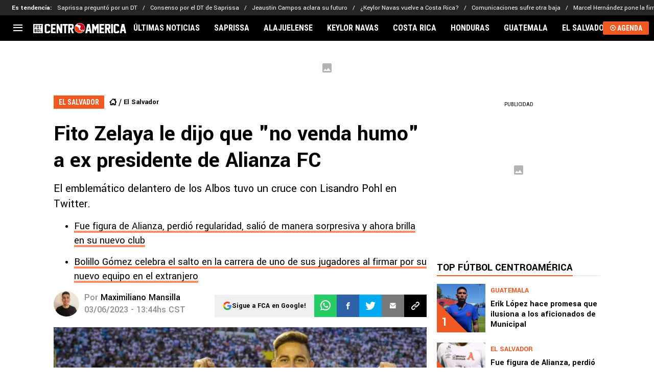

--- FILE ---
content_type: text/css
request_url: https://statics.futbolcentroamerica.com/_next/static/css/8abdbb6c257c0cb9.css
body_size: 858
content:
@font-face{font-family:__Yantramanav_048b7d;font-style:normal;font-weight:400;font-display:swap;src:url(https://statics.futbolcentroamerica.com/_next/static/media/137546d0c0d6d395-s.woff2) format("woff2");unicode-range:u+0900-097f,u+1cd0-1cf9,u+200c-200d,u+20a8,u+20b9,u+20f0,u+25cc,u+a830-a839,u+a8e0-a8ff,u+11b00-11b09}@font-face{font-family:__Yantramanav_048b7d;font-style:normal;font-weight:400;font-display:swap;src:url(https://statics.futbolcentroamerica.com/_next/static/media/af473ca3adb3c592-s.woff2) format("woff2");unicode-range:u+0100-02ba,u+02bd-02c5,u+02c7-02cc,u+02ce-02d7,u+02dd-02ff,u+0304,u+0308,u+0329,u+1d00-1dbf,u+1e00-1e9f,u+1ef2-1eff,u+2020,u+20a0-20ab,u+20ad-20c0,u+2113,u+2c60-2c7f,u+a720-a7ff}@font-face{font-family:__Yantramanav_048b7d;font-style:normal;font-weight:400;font-display:swap;src:url(https://statics.futbolcentroamerica.com/_next/static/media/199d7fccc4e6a555-s.p.woff2) format("woff2");unicode-range:u+00??,u+0131,u+0152-0153,u+02bb-02bc,u+02c6,u+02da,u+02dc,u+0304,u+0308,u+0329,u+2000-206f,u+20ac,u+2122,u+2191,u+2193,u+2212,u+2215,u+feff,u+fffd}@font-face{font-family:__Yantramanav_048b7d;font-style:normal;font-weight:500;font-display:swap;src:url(https://statics.futbolcentroamerica.com/_next/static/media/84f97c88eb2f92a0-s.woff2) format("woff2");unicode-range:u+0900-097f,u+1cd0-1cf9,u+200c-200d,u+20a8,u+20b9,u+20f0,u+25cc,u+a830-a839,u+a8e0-a8ff,u+11b00-11b09}@font-face{font-family:__Yantramanav_048b7d;font-style:normal;font-weight:500;font-display:swap;src:url(https://statics.futbolcentroamerica.com/_next/static/media/932dc898f2b9115c-s.woff2) format("woff2");unicode-range:u+0100-02ba,u+02bd-02c5,u+02c7-02cc,u+02ce-02d7,u+02dd-02ff,u+0304,u+0308,u+0329,u+1d00-1dbf,u+1e00-1e9f,u+1ef2-1eff,u+2020,u+20a0-20ab,u+20ad-20c0,u+2113,u+2c60-2c7f,u+a720-a7ff}@font-face{font-family:__Yantramanav_048b7d;font-style:normal;font-weight:500;font-display:swap;src:url(https://statics.futbolcentroamerica.com/_next/static/media/660a87fbc532cc4b-s.p.woff2) format("woff2");unicode-range:u+00??,u+0131,u+0152-0153,u+02bb-02bc,u+02c6,u+02da,u+02dc,u+0304,u+0308,u+0329,u+2000-206f,u+20ac,u+2122,u+2191,u+2193,u+2212,u+2215,u+feff,u+fffd}@font-face{font-family:__Yantramanav_048b7d;font-style:normal;font-weight:700;font-display:swap;src:url(https://statics.futbolcentroamerica.com/_next/static/media/6e692a4654f3f2e2-s.woff2) format("woff2");unicode-range:u+0900-097f,u+1cd0-1cf9,u+200c-200d,u+20a8,u+20b9,u+20f0,u+25cc,u+a830-a839,u+a8e0-a8ff,u+11b00-11b09}@font-face{font-family:__Yantramanav_048b7d;font-style:normal;font-weight:700;font-display:swap;src:url(https://statics.futbolcentroamerica.com/_next/static/media/3b53eb56c16fca15-s.woff2) format("woff2");unicode-range:u+0100-02ba,u+02bd-02c5,u+02c7-02cc,u+02ce-02d7,u+02dd-02ff,u+0304,u+0308,u+0329,u+1d00-1dbf,u+1e00-1e9f,u+1ef2-1eff,u+2020,u+20a0-20ab,u+20ad-20c0,u+2113,u+2c60-2c7f,u+a720-a7ff}@font-face{font-family:__Yantramanav_048b7d;font-style:normal;font-weight:700;font-display:swap;src:url(https://statics.futbolcentroamerica.com/_next/static/media/04863073ea20139b-s.p.woff2) format("woff2");unicode-range:u+00??,u+0131,u+0152-0153,u+02bb-02bc,u+02c6,u+02da,u+02dc,u+0304,u+0308,u+0329,u+2000-206f,u+20ac,u+2122,u+2191,u+2193,u+2212,u+2215,u+feff,u+fffd}@font-face{font-family:__Yantramanav_Fallback_048b7d;src:local("Arial");ascent-override:101.69%;descent-override:38.76%;line-gap-override:0.00%;size-adjust:92.33%}.__className_048b7d{font-family:__Yantramanav_048b7d,__Yantramanav_Fallback_048b7d;font-style:normal}.__variable_048b7d{--font-yantramanav:"__Yantramanav_048b7d","__Yantramanav_Fallback_048b7d"}@font-face{font-family:__Roboto_Condensed_a1c32b;font-style:normal;font-weight:400;font-display:swap;src:url(https://statics.futbolcentroamerica.com/_next/static/media/0f5bb038b75ef02c-s.woff2) format("woff2");unicode-range:u+0460-052f,u+1c80-1c8a,u+20b4,u+2de0-2dff,u+a640-a69f,u+fe2e-fe2f}@font-face{font-family:__Roboto_Condensed_a1c32b;font-style:normal;font-weight:400;font-display:swap;src:url(https://statics.futbolcentroamerica.com/_next/static/media/5311210258c05328-s.woff2) format("woff2");unicode-range:u+0301,u+0400-045f,u+0490-0491,u+04b0-04b1,u+2116}@font-face{font-family:__Roboto_Condensed_a1c32b;font-style:normal;font-weight:400;font-display:swap;src:url(https://statics.futbolcentroamerica.com/_next/static/media/814d095aaccc2521-s.woff2) format("woff2");unicode-range:u+1f??}@font-face{font-family:__Roboto_Condensed_a1c32b;font-style:normal;font-weight:400;font-display:swap;src:url(https://statics.futbolcentroamerica.com/_next/static/media/b3346c603490a98f-s.woff2) format("woff2");unicode-range:u+0370-0377,u+037a-037f,u+0384-038a,u+038c,u+038e-03a1,u+03a3-03ff}@font-face{font-family:__Roboto_Condensed_a1c32b;font-style:normal;font-weight:400;font-display:swap;src:url(https://statics.futbolcentroamerica.com/_next/static/media/dc9356f8ef3fb53b-s.woff2) format("woff2");unicode-range:u+0102-0103,u+0110-0111,u+0128-0129,u+0168-0169,u+01a0-01a1,u+01af-01b0,u+0300-0301,u+0303-0304,u+0308-0309,u+0323,u+0329,u+1ea0-1ef9,u+20ab}@font-face{font-family:__Roboto_Condensed_a1c32b;font-style:normal;font-weight:400;font-display:swap;src:url(https://statics.futbolcentroamerica.com/_next/static/media/eebd5672f205c2b9-s.woff2) format("woff2");unicode-range:u+0100-02ba,u+02bd-02c5,u+02c7-02cc,u+02ce-02d7,u+02dd-02ff,u+0304,u+0308,u+0329,u+1d00-1dbf,u+1e00-1e9f,u+1ef2-1eff,u+2020,u+20a0-20ab,u+20ad-20c0,u+2113,u+2c60-2c7f,u+a720-a7ff}@font-face{font-family:__Roboto_Condensed_a1c32b;font-style:normal;font-weight:400;font-display:swap;src:url(https://statics.futbolcentroamerica.com/_next/static/media/dc1a31dd116e0329-s.p.woff2) format("woff2");unicode-range:u+00??,u+0131,u+0152-0153,u+02bb-02bc,u+02c6,u+02da,u+02dc,u+0304,u+0308,u+0329,u+2000-206f,u+20ac,u+2122,u+2191,u+2193,u+2212,u+2215,u+feff,u+fffd}@font-face{font-family:__Roboto_Condensed_a1c32b;font-style:normal;font-weight:700;font-display:swap;src:url(https://statics.futbolcentroamerica.com/_next/static/media/0f5bb038b75ef02c-s.woff2) format("woff2");unicode-range:u+0460-052f,u+1c80-1c8a,u+20b4,u+2de0-2dff,u+a640-a69f,u+fe2e-fe2f}@font-face{font-family:__Roboto_Condensed_a1c32b;font-style:normal;font-weight:700;font-display:swap;src:url(https://statics.futbolcentroamerica.com/_next/static/media/5311210258c05328-s.woff2) format("woff2");unicode-range:u+0301,u+0400-045f,u+0490-0491,u+04b0-04b1,u+2116}@font-face{font-family:__Roboto_Condensed_a1c32b;font-style:normal;font-weight:700;font-display:swap;src:url(https://statics.futbolcentroamerica.com/_next/static/media/814d095aaccc2521-s.woff2) format("woff2");unicode-range:u+1f??}@font-face{font-family:__Roboto_Condensed_a1c32b;font-style:normal;font-weight:700;font-display:swap;src:url(https://statics.futbolcentroamerica.com/_next/static/media/b3346c603490a98f-s.woff2) format("woff2");unicode-range:u+0370-0377,u+037a-037f,u+0384-038a,u+038c,u+038e-03a1,u+03a3-03ff}@font-face{font-family:__Roboto_Condensed_a1c32b;font-style:normal;font-weight:700;font-display:swap;src:url(https://statics.futbolcentroamerica.com/_next/static/media/dc9356f8ef3fb53b-s.woff2) format("woff2");unicode-range:u+0102-0103,u+0110-0111,u+0128-0129,u+0168-0169,u+01a0-01a1,u+01af-01b0,u+0300-0301,u+0303-0304,u+0308-0309,u+0323,u+0329,u+1ea0-1ef9,u+20ab}@font-face{font-family:__Roboto_Condensed_a1c32b;font-style:normal;font-weight:700;font-display:swap;src:url(https://statics.futbolcentroamerica.com/_next/static/media/eebd5672f205c2b9-s.woff2) format("woff2");unicode-range:u+0100-02ba,u+02bd-02c5,u+02c7-02cc,u+02ce-02d7,u+02dd-02ff,u+0304,u+0308,u+0329,u+1d00-1dbf,u+1e00-1e9f,u+1ef2-1eff,u+2020,u+20a0-20ab,u+20ad-20c0,u+2113,u+2c60-2c7f,u+a720-a7ff}@font-face{font-family:__Roboto_Condensed_a1c32b;font-style:normal;font-weight:700;font-display:swap;src:url(https://statics.futbolcentroamerica.com/_next/static/media/dc1a31dd116e0329-s.p.woff2) format("woff2");unicode-range:u+00??,u+0131,u+0152-0153,u+02bb-02bc,u+02c6,u+02da,u+02dc,u+0304,u+0308,u+0329,u+2000-206f,u+20ac,u+2122,u+2191,u+2193,u+2212,u+2215,u+feff,u+fffd}@font-face{font-family:__Roboto_Condensed_Fallback_a1c32b;src:local("Arial");ascent-override:104.44%;descent-override:27.48%;line-gap-override:0.00%;size-adjust:88.83%}.__className_a1c32b{font-family:__Roboto_Condensed_a1c32b,__Roboto_Condensed_Fallback_a1c32b;font-style:normal}.__variable_a1c32b{--font-roboto-condensed:"__Roboto_Condensed_a1c32b","__Roboto_Condensed_Fallback_a1c32b"}@font-face{font-family:__fsnIcon_7137ff;src:url(https://statics.futbolcentroamerica.com/_next/static/media/1a9a0947689dd23d-s.p.woff) format("woff");font-display:swap}@font-face{font-family:__fsnIcon_Fallback_7137ff;src:local("Arial");ascent-override:93.75%;descent-override:6.25%;line-gap-override:0.00%;size-adjust:100.00%}.__className_7137ff{font-family:__fsnIcon_7137ff,__fsnIcon_Fallback_7137ff}.__variable_7137ff{--font-fsn-icons:"__fsnIcon_7137ff","__fsnIcon_Fallback_7137ff"}

--- FILE ---
content_type: image/svg+xml
request_url: https://statics.futbolcentroamerica.com/img/fsn-logo.svg
body_size: 748
content:
<svg xmlns="http://www.w3.org/2000/svg" width="124" height="27" fill="none" class="fill-white"><path fill="#fff" d="M37.448 8.804v3.658h4.65v1.736h-4.65v5.58h-2.046V6.944h7.068v1.86zM52.824 10.354v9.424H50.84v-1.364c-.496.868-1.488 1.55-2.976 1.55-1.922 0-3.596-1.24-3.596-4.03v-5.518h1.984v5.208c0 1.674.93 2.542 2.294 2.542s2.294-.93 2.294-2.542v-5.208h1.984zM55.056 10.354V7.936h1.984v2.418h1.922v1.612H57.04v5.146c0 .558.31.93 1.054.93.248 0 .496-.062.868-.186v1.55c-.372.31-.93.372-1.488.372-1.426 0-2.418-.682-2.418-2.356v-7.068M70.99 15.066c0 3.224-2.356 4.898-4.526 4.898-1.736 0-2.914-.93-3.224-1.674h-.062v1.488h-1.984V6.944h1.984v4.96h.062c.372-.744 1.55-1.674 3.224-1.674 2.232-.062 4.526 1.612 4.526 4.836m-1.922 0c0-2.046-1.488-3.1-2.976-3.1s-2.976 1.054-2.976 3.1 1.488 3.1 2.976 3.1 2.976-1.054 2.976-3.1M72.168 15.066c0-3.162 2.48-4.898 4.898-4.898s4.898 1.736 4.898 4.898-2.48 4.898-4.898 4.898-4.898-1.736-4.898-4.898m7.812 0c0-1.922-1.364-3.038-2.914-3.038s-2.976 1.116-2.976 3.038 1.426 3.038 2.976 3.038 2.914-1.116 2.914-3.038M83.452 6.944h1.984v12.834h-1.984zM87.172 16.802l1.674-.744c.372 1.178 1.302 2.046 2.728 2.046 1.178 0 2.17-.62 2.17-1.922 0-1.116-.744-1.612-2.108-2.17l-.806-.31c-1.798-.744-3.1-1.736-3.1-3.534 0-2.108 1.736-3.348 3.844-3.348 2.17 0 3.472 1.302 4.03 2.666l-1.55.806c-.496-1.054-1.302-1.674-2.418-1.674-1.054 0-1.86.558-1.86 1.55 0 .806.496 1.364 1.922 1.922l.868.372c2.17.868 3.41 1.86 3.41 3.72 0 2.48-2.108 3.782-4.278 3.782-2.294 0-4.03-1.302-4.526-3.162M101.742 10.354V7.936h1.984v2.418h1.922v1.612h-1.922v5.146c0 .558.31.93 1.054.93.248 0 .496-.062.868-.186v1.55c-.372.31-.93.372-1.488.372-1.426 0-2.418-.682-2.418-2.356v-7.068M116.064 15.81h-7.378c.31 1.612 1.612 2.48 3.224 2.48.992 0 1.922-.31 2.604-.992l.93.992c-.806.992-2.17 1.674-3.782 1.674-2.542 0-4.836-1.736-4.836-4.898s2.356-4.898 4.712-4.898 4.96 1.736 4.526 5.642m-7.378-1.426h5.642c-.124-1.612-1.426-2.48-2.728-2.48-1.364 0-2.604.806-2.914 2.48M116.87 17.36l1.612-.434c.186.806.806 1.426 1.798 1.426.744 0 1.488-.372 1.488-1.24 0-.62-.372-.93-1.302-1.302l-.992-.372c-1.55-.62-2.232-1.55-2.232-2.666 0-1.612 1.364-2.604 3.1-2.604 1.612 0 2.79.868 3.1 2.232l-1.55.434c-.248-.744-.806-1.054-1.426-1.054-.744 0-1.24.372-1.24.992 0 .496.31.93 1.178 1.24l.93.372c1.302.496 2.48 1.178 2.48 2.79 0 1.86-1.612 2.79-3.41 2.79-1.984 0-3.286-.93-3.534-2.604M97.526 10.354h1.984v9.424h-1.984zM98.518 8.928a1.178 1.178 0 1 0 0-2.356 1.178 1.178 0 0 0 0 2.356M18.972 5.27a1.488 1.488 0 1 0 0-2.976 1.488 1.488 0 0 0 0 2.976"></path><path fill="#7AD603" d="M23.002 22.072a1.488 1.488 0 1 0 0-2.976 1.488 1.488 0 0 0 0 2.976"></path><path fill="#fff" d="M8.246 14.198H5.704c0-4.34 3.534-7.936 7.936-7.936v2.542c-3.038 0-5.394 2.418-5.394 5.394"></path><path fill="#fff" d="M27.218 7.998 25.42 6.2a5.35 5.35 0 0 1-3.782 1.55 5.35 5.35 0 0 1-3.782-1.55h-2.542c0 8.246-6.696 15.004-15.004 15.004v2.542c8.618 0 15.872-6.262 17.298-14.508a7.75 7.75 0 0 0 4.03 1.116c2.108 0 4.092-.868 5.58-2.356"></path><path fill="#fff" d="M13.578 22.072V19.53a5.4 5.4 0 0 0 5.394-5.394h2.542a7.91 7.91 0 0 1-7.936 7.936"></path></svg>

--- FILE ---
content_type: image/svg+xml
request_url: https://statics.futbolcentroamerica.com/img/lg-fca.svg
body_size: 3827
content:
<?xml version="1.0" encoding="utf-8"?>
<!-- Generator: Adobe Illustrator 21.1.0, SVG Export Plug-In . SVG Version: 6.00 Build 0)  -->
<svg version="1.1" id="Capa_1" xmlns="http://www.w3.org/2000/svg" xmlns:xlink="http://www.w3.org/1999/xlink" x="0px" y="0px"
	 viewBox="0 0 498.7 107.3" style="enable-background:new 0 0 498.7 107.3;" xml:space="preserve">
<style type="text/css">
	.st0{fill:#FDFEFE;}
	.st1{fill:#FFFFFF;}
	.st2{fill-rule:evenodd;clip-rule:evenodd;fill:#FFFFFF;}
	.st3{fill-rule:evenodd;clip-rule:evenodd;fill:#F36E21;}
	.st4{fill-rule:evenodd;clip-rule:evenodd;fill:#F15822;}
	.st5{fill-rule:evenodd;clip-rule:evenodd;fill:#D62027;}
	.st6{fill:#F15822;}
	.st7{fill:#F15924;}
</style>
<g>
	<g>
		<g>
			<g>
				<path class="st0" d="M40.1,76.4c3.9,0,7.1-1.5,9.6-4.6l5.1,5.3c-4,4.6-8.8,6.8-14.3,6.8c-5.5,0-10-1.7-13.6-5.2
					s-5.3-7.8-5.3-13.1c0-5.3,1.8-9.7,5.4-13.2c3.6-3.5,8.1-5.3,13.3-5.3c5.9,0,10.7,2.2,14.7,6.7l-4.9,5.6
					c-2.5-3.1-5.6-4.7-9.4-4.7c-3,0-5.6,1-7.7,2.9c-2.1,2-3.2,4.6-3.2,7.9c0,3.3,1,6,3,8C34.9,75.4,37.3,76.4,40.1,76.4z"/>
				<path class="st1" d="M40.5,84.8c-5.7,0-10.5-1.8-14.3-5.5c-3.7-3.6-5.6-8.3-5.6-13.9c0-5.5,1.9-10.2,5.7-14
					c3.8-3.7,8.5-5.6,14-5.6c6.1,0,11.3,2.4,15.4,7l0.6,0.7l-6.3,7.2l-0.7-0.9c-2.3-2.9-5.2-4.3-8.6-4.3c-2.8,0-5,0.9-7,2.7
					c-1.9,1.8-2.9,4.1-2.9,7.2c0,3.1,0.9,5.5,2.7,7.3c1.8,1.8,4,2.7,6.6,2.7c3.6,0,6.5-1.4,8.8-4.3l0.7-0.9l6.5,6.7l-0.6,0.7
					C51.4,82.4,46.3,84.8,40.5,84.8z M40.3,47.9c-4.9,0-9.2,1.7-12.6,5c-3.4,3.3-5.1,7.5-5.1,12.5s1.7,9.2,5,12.4
					c3.3,3.3,7.7,4.9,12.9,4.9c5,0,9.2-1.9,12.9-5.8l-3.7-3.8c-2.6,2.8-5.8,4.2-9.6,4.2c-3.1,0-5.8-1.1-8-3.3
					c-2.2-2.2-3.3-5.1-3.3-8.7c0-3.6,1.2-6.5,3.5-8.6c2.3-2.1,5.1-3.2,8.4-3.2c3.7,0,6.8,1.4,9.4,4.2l3.6-4.1
					C50,49.8,45.7,47.9,40.3,47.9z"/>
			</g>
			<g>
				<path class="st0" d="M85.3,47.7v7.1H67.5v7.3h16V69h-16v7.4h18.3v7H59.6V47.7H85.3z"/>
				<path class="st1" d="M86.9,84.4H58.6V46.7h27.7v9.1H68.5v5.3h16V70h-16v5.4h18.3V84.4z M60.6,82.4h24.3v-5H66.5V68h16v-4.8h-16
					v-9.3h17.8v-5.1H60.6V82.4z"/>
			</g>
			<g>
				<path class="st0" d="M116.4,47.7h8v35.7h-8L99.4,61v22.3h-8V47.7h7.4l17.5,23V47.7z"/>
				<path class="st1" d="M125.3,84.4h-9.5L100.4,64v20.4h-10V46.7h8.9l16,21v-21h10V84.4z M116.9,82.4h6.5V48.7h-6v24.9l-19-24.9h-6
					v33.7h6V58.1L116.9,82.4z"/>
			</g>
			<g>
				<path class="st0" d="M146.7,54.6v28.8h-8V54.6h-10.1v-6.9h28.2v6.9H146.7z"/>
				<path class="st1" d="M147.7,84.4h-10V55.6h-10.1v-8.9h30.2v8.9h-10.1V84.4z M139.7,82.4h6V53.6h10.1v-4.9h-26.2v4.9h10.1V82.4z"
					/>
			</g>
			<g>
				<path class="st0" d="M190,59.6c0,5.7-2.3,9.4-6.8,11.1l9,12.8h-9.8L174.5,72H169v11.4h-8V47.7h13.5c5.5,0,9.5,0.9,11.9,2.8
					C188.8,52.4,190,55.4,190,59.6z M180.4,63.8c1-0.9,1.5-2.3,1.5-4.2c0-1.9-0.5-3.2-1.5-4s-2.8-1.1-5.4-1.1h-6v10.6h5.8
					C177.6,65.1,179.4,64.7,180.4,63.8z"/>
				<path class="st1" d="M194.2,84.4h-12.3L174,73h-4v11.4h-10V46.7h14.5c5.8,0,9.9,1,12.5,3c2.6,2.1,3.9,5.4,3.9,9.8
					c0,5.6-2.1,9.5-6.3,11.5L194.2,84.4z M183,82.4h7.3l-8.7-12.2l1.2-0.5c4.1-1.5,6.1-4.8,6.1-10.1c0-3.8-1.1-6.6-3.2-8.2
					c-2.2-1.7-6-2.6-11.2-2.6h-12.5v33.7h6V71h7L183,82.4z M174.8,66.1H168V53.6h7c2.8,0,4.7,0.4,5.9,1.3c1.3,0.9,2,2.5,2,4.8
					c0,2.2-0.6,3.9-1.8,5l0,0C179.9,65.6,177.9,66.1,174.8,66.1z M170,64.1h4.8c3.1,0,4.4-0.6,4.9-1.1c0.8-0.7,1.1-1.8,1.1-3.5
					c0-1.6-0.4-2.6-1.1-3.1c-0.6-0.4-1.9-0.9-4.8-0.9h-5V64.1z"/>
			</g>
			<g>
				<path class="st0" d="M269.8,83.4l-3.3-7.7h-15l-3.3,7.7h-8.5l15.4-35.7h7.7l15.4,35.7H269.8z M259,58.3l-4.5,10.4h8.9L259,58.3z
					"/>
				<path class="st1" d="M279.8,84.4h-10.7l-3.3-7.7h-13.6l-3.3,7.7h-10.6l16.3-37.7h9L279.8,84.4z M270.5,82.4h6.3l-14.5-33.7h-6.4
					l-14.5,33.7h6.3l3.3-7.7h16.3L270.5,82.4z M265,69.7h-12l6-13.9L265,69.7z M256.1,67.7h5.9l-2.9-6.8L256.1,67.7z"/>
			</g>
			<g>
				<path class="st0" d="M312.8,60.9l-9.6,19.5h-4.7l-9.6-19.5v22.5h-8V47.7h10.8l9.2,19.6l9.2-19.6h10.7v35.7h-8V60.9z"/>
				<path class="st1" d="M321.8,84.4h-10V65.2l-8,16.2h-6l-8-16.2v19.2h-10V46.7h12.4l8.6,18.2l8.6-18.2h12.3V84.4z M313.8,82.4h6
					V48.7h-9.1l-9.9,20.9L291,48.7h-9.1v33.7h6V56.6l11.2,22.8h3.5l11.3-22.8V82.4z"/>
			</g>
			<g>
				<path class="st0" d="M353.7,47.7v7.1H336v7.3h16V69h-16v7.4h18.3v7H328V47.7H353.7z"/>
				<path class="st1" d="M355.3,84.4H327V46.7h27.7v9.1H337v5.3h16V70h-16v5.4h18.3V84.4z M329,82.4h24.3v-5H335V68h16v-4.8h-16
					v-9.3h17.8v-5.1H329V82.4z"/>
			</g>
			<g>
				<path class="st0" d="M388.8,59.6c0,5.7-2.3,9.4-6.8,11.1l9,12.8h-9.8L373.3,72h-5.5v11.4h-8V47.7h13.5c5.5,0,9.5,0.9,11.9,2.8
					C387.6,52.4,388.8,55.4,388.8,59.6z M379.2,63.8c1-0.9,1.5-2.3,1.5-4.2c0-1.9-0.5-3.2-1.5-4s-2.8-1.1-5.4-1.1h-6v10.6h5.8
					C376.4,65.1,378.2,64.7,379.2,63.8z"/>
				<path class="st1" d="M393,84.4h-12.3L372.8,73h-4v11.4h-10V46.7h14.5c5.8,0,9.9,1,12.5,3c2.6,2.1,3.9,5.4,3.9,9.8
					c0,5.6-2.1,9.5-6.3,11.5L393,84.4z M381.8,82.4h7.3l-8.7-12.2l1.2-0.5c4.1-1.5,6.1-4.8,6.1-10.1c0-3.8-1.1-6.6-3.2-8.2
					c-2.2-1.7-6-2.6-11.2-2.6h-12.5v33.7h6V71h7L381.8,82.4z M373.6,66.1h-6.8V53.6h7c2.8,0,4.7,0.4,5.9,1.3c1.3,0.9,2,2.5,2,4.8
					c0,2.2-0.6,3.9-1.8,5l0,0C378.7,65.6,376.6,66.1,373.6,66.1z M368.8,64.1h4.8c3.1,0,4.3-0.6,4.9-1.1c0.8-0.7,1.1-1.8,1.1-3.5
					c0-1.6-0.4-2.6-1.1-3.1c-0.6-0.4-1.9-0.9-4.8-0.9h-5V64.1z"/>
			</g>
			<g>
				<path class="st0" d="M395.4,47.7h8v35.7h-8V47.7z"/>
				<path class="st1" d="M404.4,84.4h-10V46.7h10V84.4z M396.4,82.4h6V48.7h-6V82.4z"/>
			</g>
			<g>
				<path class="st0" d="M427,76.4c3.9,0,7.1-1.5,9.6-4.6l5.1,5.3c-4,4.6-8.8,6.8-14.3,6.8c-5.5,0-10-1.7-13.6-5.2
					s-5.3-7.8-5.3-13.1c0-5.3,1.8-9.7,5.4-13.2c3.6-3.5,8.1-5.3,13.3-5.3c5.9,0,10.7,2.2,14.7,6.7l-4.9,5.6
					c-2.5-3.1-5.6-4.7-9.4-4.7c-3,0-5.6,1-7.7,2.9c-2.1,2-3.2,4.6-3.2,7.9c0,3.3,1,6,3,8C421.7,75.4,424.2,76.4,427,76.4z"/>
				<path class="st1" d="M427.4,84.8c-5.7,0-10.5-1.8-14.3-5.5c-3.7-3.6-5.6-8.3-5.6-13.9c0-5.5,1.9-10.2,5.7-14
					c3.8-3.7,8.5-5.6,14-5.6c6.1,0,11.3,2.4,15.4,7l0.6,0.7l-6.3,7.2l-0.7-0.9c-2.3-2.9-5.2-4.3-8.6-4.3c-2.8,0-5,0.9-7,2.7
					c-1.9,1.8-2.9,4.1-2.9,7.2c0,3.1,0.9,5.5,2.7,7.3c1.8,1.8,4,2.7,6.6,2.7c3.6,0,6.5-1.4,8.8-4.3l0.7-0.9l6.5,6.7l-0.6,0.7
					C438.2,82.4,433.2,84.8,427.4,84.8z M427.2,47.9c-4.9,0-9.2,1.7-12.6,5c-3.4,3.3-5.1,7.5-5.1,12.5s1.7,9.2,5,12.4
					c3.3,3.3,7.7,4.9,12.9,4.9c5,0,9.2-1.9,12.9-5.8l-3.7-3.8c-2.6,2.8-5.8,4.2-9.6,4.2c-3.1,0-5.8-1.1-8-3.3
					c-2.2-2.2-3.3-5.1-3.3-8.7c0-3.6,1.2-6.5,3.5-8.6c2.3-2.1,5.1-3.2,8.4-3.2c3.7,0,6.8,1.4,9.4,4.2l3.6-4.1
					C436.9,49.8,432.5,47.9,427.2,47.9z"/>
			</g>
			<g>
				<path class="st0" d="M471.6,83.4l-3.3-7.7h-15l-3.3,7.7h-8.5L457,47.7h7.7l15.4,35.7H471.6z M460.8,58.3l-4.5,10.4h8.9
					L460.8,58.3z"/>
				<path class="st1" d="M481.6,84.4H471l-3.3-7.7H454l-3.3,7.7H440l16.3-37.7h9L481.6,84.4z M472.3,82.4h6.3L464,48.7h-6.4
					l-14.5,33.7h6.3l3.3-7.7H469L472.3,82.4z M466.8,69.7h-12l6-13.9L466.8,69.7z M457.9,67.7h5.9l-2.9-6.8L457.9,67.7z"/>
			</g>
		</g>
	</g>
	<g>
		<g>
			<path class="st2" d="M216.9,90.9c12.5,0,22.8-10.2,22.8-22.8s-10.2-22.8-22.8-22.8c-12.5,0-22.8,10.2-22.8,22.8
				S204.4,90.9,216.9,90.9z"/>
		</g>
		<path class="st3" d="M199.4,53.5c0.8-0.9,1.6-1.8,2.5-2.5C203.9,53.1,201.3,53.1,199.4,53.5z"/>
		<path class="st4" d="M234.7,82.4c-4.2,5.2-10.6,8.5-17.8,8.5c-12.6,0-22.8-10.2-22.8-22.8c0-3.4,0.8-6.6,2.1-9.6
			c0.8,0.1,1.5,0.2,2.3,0.3c4.6,0.6,9.4,3.5,12.3,7c1.1,1.3,2,2.8,2.5,4.5c0.4,1.3,0.5,2.7,0.7,4c0.1,0.7,0.1,1.3,0.2,2
			c0.1,0.4,0,0.4,0.5,0.4c1.1,0.2,2.2,0.3,3.3,0.6c1.1,0.4,2.2,0.9,3.2,1.5c0.6,0.3,1.2,0.6,1.7,1c0.6,0.4,0.9,1,1.3,1.5
			c0.9,1,2.2,1.7,3.4,0.8c0.9-0.7,1.5-1.9,2.5-2.5C232,78.3,233.8,80.9,234.7,82.4z M222.9,84.2c-0.4,0.9-0.1,1.5,0.9,1.6
			c0.6,0,0.6-0.1,0.8-0.6c0.1-0.2,0.2-0.4,0.3-0.6c-0.2-0.2-0.4-0.4-0.6-0.6c-0.4-0.4-0.3-0.4-0.8-0.1
			C223.4,84,223.1,84.1,222.9,84.2z"/>
		<path class="st5" d="M216.9,45.3c12.6,0,22.8,10.2,22.8,22.8c0,4-1,7.8-2.9,11.1c0-1.9-6.6-3.9-8.4-2.5c-2,1.6-4.6,1.2-6.5-0.4
			c-2-1.6-3.2-4-3.4-6.6c0-0.5,0-1,0-1.5c0.1-1.1,0.3-1.7,0.8-2.7c0.3-0.7,1.2-1.7,1.5-2.5c0.4-0.8,0.6-1.7,0.5-2.6
			c-0.1-4.1-3.9-5.8-7.4-6.3c-1.9-0.3-4.3-0.1-6.1-0.9c-2-1-0.3-3.4,0.6-4.6c0.3-0.6-0.2-0.9-1.1-1.1
			C210.3,46.1,213.5,45.3,216.9,45.3z"/>
	</g>
</g>
<g>
	<g>
		<path class="st6" d="M161.7,14.1v4.1h-9.8v4.6h9.3V27h-9.3v8.3h-4.7V14.1H161.7z"/>
		<path class="st7" d="M152.4,35.7h-5.7V13.6h15.5v5.1h-9.8v3.6h9.3v5.1h-9.3V35.7z M147.7,34.7h3.7v-8.3h9.3v-3.1h-9.3v-5.6h9.8
			v-3.1h-13.5V34.7z"/>
	</g>
	<g>
		<path class="st6" d="M186.4,29.8c0.8,1,1.8,1.5,3.2,1.5s2.4-0.5,3.2-1.5c0.8-1,1.2-2.3,1.2-4V14.1h4.7v11.8c0,3.1-0.8,5.4-2.5,7.1
			c-1.7,1.6-3.9,2.5-6.5,2.5c-2.6,0-4.8-0.8-6.5-2.5c-1.7-1.7-2.6-4-2.6-7V14.1h4.7v11.7C185.2,27.5,185.6,28.8,186.4,29.8z"/>
		<path class="st7" d="M189.6,35.9c-2.8,0-5.1-0.9-6.9-2.6c-1.8-1.7-2.7-4.2-2.7-7.4V13.6h5.7v12.2c0,1.6,0.4,2.8,1.1,3.7
			c0.7,0.9,1.6,1.3,2.8,1.3c1.2,0,2.1-0.4,2.8-1.3c0.7-0.9,1.1-2.1,1.1-3.7V13.6h5.7v12.3c0,3.2-0.9,5.7-2.7,7.4
			C194.7,35.1,192.4,35.9,189.6,35.9z M181,14.6v11.3c0,2.9,0.8,5.1,2.4,6.7c1.6,1.6,3.7,2.3,6.2,2.3c2.5,0,4.6-0.8,6.2-2.3
			c1.6-1.5,2.4-3.8,2.4-6.7V14.6h-3.7v11.2c0,1.8-0.4,3.3-1.3,4.3c-0.9,1.1-2.1,1.7-3.6,1.7c-1.5,0-2.7-0.6-3.6-1.7
			c-0.9-1.1-1.3-2.5-1.3-4.3V14.6H181z"/>
	</g>
	<g>
		<path class="st6" d="M227.6,18.2v17.1h-4.7V18.2h-6v-4.1h16.7v4.1H227.6z"/>
		<path class="st7" d="M228.1,35.7h-5.7V18.7h-6v-5.1h17.7v5.1h-6V35.7z M223.4,34.7h3.7V17.7h6v-3.1h-15.7v3.1h6V34.7z"/>
	</g>
	<g>
		<path class="st6" d="M261.4,35.2h-9.3V14.1h8.2c1.4,0,2.7,0.2,3.7,0.5s1.8,0.8,2.3,1.4c0.9,1.1,1.4,2.3,1.4,3.7
			c0,1.7-0.5,2.9-1.6,3.7c-0.4,0.3-0.6,0.5-0.8,0.5c-0.1,0.1-0.4,0.2-0.8,0.3c1.3,0.3,2.4,0.9,3.1,1.8c0.8,0.9,1.2,2,1.2,3.3
			c0,1.5-0.5,2.8-1.5,3.9C266.3,34.6,264.3,35.2,261.4,35.2z M256.9,22.7h2.2c1.3,0,2.3-0.1,2.9-0.4c0.6-0.3,1-0.9,1-1.8
			c0-0.9-0.3-1.6-0.9-1.9c-0.6-0.3-1.6-0.5-3-0.5h-2.3V22.7z M256.9,31.2h3.2c1.3,0,2.4-0.2,3-0.5c0.7-0.3,1-1,1-2
			c0-1-0.4-1.6-1.1-1.9s-1.9-0.5-3.4-0.5h-2.8V31.2z"/>
		<path class="st7" d="M261.4,35.7h-9.8V13.6h8.7c1.5,0,2.8,0.2,3.9,0.5c1.1,0.4,2,0.9,2.6,1.5c1,1.2,1.5,2.5,1.5,4
			c0,1.8-0.6,3.2-1.8,4.1c-0.2,0.2-0.4,0.3-0.5,0.4c0.9,0.4,1.6,0.9,2.2,1.6c0.9,1,1.3,2.2,1.3,3.7c0,1.6-0.6,3-1.6,4.2
			C266.6,35,264.4,35.7,261.4,35.7z M252.6,34.7h8.8c2.7,0,4.7-0.6,5.7-1.8c0.9-1,1.4-2.2,1.4-3.6c0-1.2-0.3-2.2-1-3
			c-0.7-0.8-1.7-1.3-2.9-1.6l-1.5-0.3l1.4-0.6c0.4-0.2,0.6-0.3,0.7-0.3c0.1,0,0.2-0.1,0.7-0.5c1-0.7,1.4-1.8,1.4-3.3
			c0-1.3-0.4-2.4-1.3-3.4c-0.5-0.5-1.2-0.9-2.1-1.2c-1-0.3-2.2-0.5-3.5-0.5h-7.7V34.7z M260.1,31.7h-3.7v-5.9h3.3
			c1.7,0,2.8,0.2,3.6,0.5c0.6,0.3,1.4,0.9,1.4,2.4c0,1.5-0.7,2.1-1.3,2.4C262.6,31.6,261.5,31.7,260.1,31.7z M257.4,30.7h2.7
			c1.3,0,2.2-0.2,2.8-0.4c0.3-0.2,0.7-0.5,0.7-1.5c0-1-0.4-1.3-0.8-1.5c-0.6-0.3-1.7-0.4-3.2-0.4h-2.3V30.7z M259.1,23.2h-2.7v-5.6
			h2.8c1.5,0,2.5,0.2,3.2,0.5c0.8,0.4,1.1,1.2,1.1,2.3c0,1.4-0.7,2-1.2,2.3C261.5,23,260.5,23.2,259.1,23.2z M257.4,22.2h1.7
			c1.2,0,2.1-0.1,2.7-0.4c0.3-0.1,0.7-0.4,0.7-1.4c0-1.1-0.5-1.3-0.6-1.4c-0.3-0.2-1.1-0.4-2.7-0.4h-1.8V22.2z"/>
	</g>
	<g>
		<path class="st6" d="M305.9,32.3c-2.1,2.1-4.8,3.1-7.9,3.1s-5.8-1-7.9-3.1c-2.1-2.1-3.2-4.7-3.2-7.8c0-3.1,1.1-5.7,3.2-7.8
			c2.1-2.1,4.8-3.1,7.9-3.1s5.8,1,7.9,3.1c2.1,2.1,3.2,4.7,3.2,7.8C309.1,27.6,308,30.2,305.9,32.3z M304.3,24.6
			c0-1.9-0.6-3.5-1.8-4.8s-2.7-2-4.5-2c-1.8,0-3.3,0.7-4.5,2c-1.2,1.3-1.8,2.9-1.8,4.8c0,1.9,0.6,3.5,1.8,4.8c1.2,1.3,2.7,2,4.5,2
			c1.8,0,3.3-0.7,4.5-2C303.7,28,304.3,26.4,304.3,24.6z"/>
		<path class="st7" d="M298,35.9c-3.2,0-6-1.1-8.2-3.3c-2.2-2.2-3.4-4.9-3.4-8.1s1.1-6,3.4-8.1c2.2-2.2,5-3.3,8.2-3.3s6,1.1,8.2,3.3
			c2.2,2.2,3.4,4.9,3.4,8.1s-1.1,6-3.4,8.1l0,0C304,34.8,301.2,35.9,298,35.9z M298,14.1c-3,0-5.5,1-7.5,3c-2,2-3.1,4.5-3.1,7.4
			c0,2.9,1,5.4,3.1,7.4c2,2,4.6,3,7.5,3s5.5-1,7.5-3c2-2,3.1-4.5,3.1-7.4c0-2.9-1-5.4-3.1-7.4C303.5,15.1,301,14.1,298,14.1z
			 M298,31.8c-1.9,0-3.5-0.7-4.8-2.1c-1.3-1.4-1.9-3.1-1.9-5.1c0-2,0.7-3.7,1.9-5.2c1.3-1.4,2.9-2.2,4.8-2.2s3.5,0.7,4.8,2.2
			c1.3,1.4,1.9,3.2,1.9,5.2c0,2-0.7,3.7-1.9,5.1C301.5,31.1,299.9,31.8,298,31.8z M298,18.2c-1.6,0-3,0.6-4.1,1.8
			c-1.1,1.2-1.7,2.7-1.7,4.5c0,1.8,0.6,3.2,1.7,4.5c1.1,1.2,2.5,1.8,4.1,1.8s3-0.6,4.1-1.8c1.1-1.2,1.7-2.7,1.7-4.5
			s-0.6-3.2-1.7-4.5C301,18.8,299.6,18.2,298,18.2z"/>
	</g>
	<g>
		<path class="st6" d="M328.2,35.2V14.1h4.7V31h9v4.2H328.2z"/>
		<path class="st7" d="M342.4,35.7h-14.7V13.6h5.7v16.9h9V35.7z M328.7,34.7h12.7v-3.2h-9V14.6h-3.7V34.7z"/>
	</g>
</g>
</svg>


--- FILE ---
content_type: text/javascript; charset=utf-8
request_url: https://live.primis.tech/live/liveView.php?s=114251&kv_1=alianza-fc,el-salvador,lisandro-pohl,rodolfo-zelaya&kv_2=12653&cbuster=%%CACHEBUSTER%%&cbuster=1769862499&pubUrlAuto=https%3A%2F%2Ffutbolcentroamerica.com%2Felsalvador%2Ffito-zelaya-le-dijo-que-no-venda-humo-a-ex-presidente-de-alianza-fc-20230603-FCA-12653.html&videoType=flow&floatWidth=&floatHeight=&floatDirection=&floatVerticalOffset=&floatHorizontalOffset=&floatCloseBtn=&flowMode=&flowCloseButtonPosition=
body_size: 1984
content:

                        try
                        {
                            var linksArray = '  https://live.primis.tech/main/js/deflate.min.js  https://live.primis.tech/content/omid/static/omweb-v1.5.6.js  https://live.primis.tech/content/omid/static/omid-session-client-v1.5.6.js  https://live.primis.tech/content/pal/pal.js  https://live.primis.tech/content/prebid/prebidVid.9.18.0_75.min.js   https://live.primis.tech/live/liveVideo.php?vpaidManager=sekindo&s=58057&ri=[base64]&cudi=pip-Ml4kMmMhMTA5Lwxl&userUA=Mozilla%2F5.0+%28Macintosh%3B+Intel+Mac+OS+X+10_15_7%29+AppleWebKit%2F537.36+%28KHTML%2C+like+Gecko%29+Chrome%2F131.0.0.0+Safari%2F537.36%3B+ClaudeBot%2F1.0%3B+%2Bclaudebot%40anthropic.com%29&debugInformation=&kv_1=alianza-fc%2Cel-salvador%2Clisandro-pohl%2Crodolfo-zelaya&kv_2=12653&isWePassGdpr=1&noViewableMidrollPolicy=vary&isDoublePreroll=1&autoSkipVideoSec=30&c2pWaitTime=3&sdkv=&isSinglePageFloatSupport=1&availCampaigns=&isAmpIframe=0&tagKeywords=&cbuster=1769862499&csuuid=697df5631c864&debugInfo=17256300_&debugPlayerSession=&pubUrlDEMO=&isAsyncDEMO=0&customPlaylistIdDEMO=&sta=17256300&showLogo=0&clkUrl=&plMult=-1&schedule=eyJwcmVfcm9sbCI6MSwiZ2FwIjoiYXV0byJ9&content=plembed36ddutpsxkho&secondaryContent=&x=640&y=440&pubUrl=https%3A%2F%2Ffutbolcentroamerica.com%2Felsalvador%2Ffito-zelaya-le-dijo-que-no-venda-humo-a-ex-presidente-de-alianza-fc-20230603-FCA-12653.html&contentNum=1&flow_closeBtn=0&flowCloseTimeout=0&flow_closeButtonPosition=right&flow_direction=bl&flow_horizontalOffset=10&flow_bottomOffset=100&impGap=1&flow_width=310&flow_height=260&videoType=normal&isOriginImg=0&gdpr=0&gdprConsent=&contentFeedId=&geoLati=39.9625&geoLong=-83.0061&vpTemplate=16878&flowMode=below&isRealPreroll=0&playerApiId=&isApp=0&ccpa=0&ccpaConsent=1---&subId=&appName=&appBundleId=https%3A%2F%2Ffutbolcentroamerica.com%2Felsalvador%2Ffito-zelaya-le-dijo-que-no-venda-humo-a-ex-presidente-de-alianza-fc-20230603-FCA-12653.html&appStoreUrl=&diaid=&appPrivacyPolicy=&appIsPaid=&appDeveloper=&appId=&appVersion=&sdkv=&enableResizeObserverInapp=0&isAppJs=0'.split(' ');

                            for(var l = 0; l < linksArray.length; l++)
                            {
                                if(linksArray[l].length > 10)
                                {
                                    var sc = document.createElement('script');
                                    sc.type = 'text/javascript';
                                    sc.async = false;
                                    sc.src = linksArray[l];
                                    document.head.appendChild(sc);
                                }
                            }
                        }
                        catch(e)
                        {
                            document.write('<script type="text/javascript" src="https://live.primis.tech/main/js/deflate.min.js">\x3C/script><script type="text/javascript" src="https://live.primis.tech/content/omid/static/omweb-v1.5.6.js">\x3C/script><script type="text/javascript" src="https://live.primis.tech/content/omid/static/omid-session-client-v1.5.6.js">\x3C/script><script type="text/javascript" src="https://live.primis.tech/content/pal/pal.js">\x3C/script><script type="text/javascript" src="https://live.primis.tech/content/prebid/prebidVid.9.18.0_75.min.js">\x3C/script><script type=' + "'" + 'text/javascript' + "'" + ' language=' + "'" + 'javascript' + "'" + ' src="https://live.primis.tech/live/liveVideo.php?vpaidManager=sekindo&s=58057&ri=[base64]&cudi=pip-Ml4kMmMhMTA5Lwxl&userUA=Mozilla%2F5.0+%28Macintosh%3B+Intel+Mac+OS+X+10_15_7%29+AppleWebKit%2F537.36+%28KHTML%2C+like+Gecko%29+Chrome%2F131.0.0.0+Safari%2F537.36%3B+ClaudeBot%2F1.0%3B+%2Bclaudebot%40anthropic.com%29&debugInformation=&kv_1=alianza-fc%2Cel-salvador%2Clisandro-pohl%2Crodolfo-zelaya&kv_2=12653&isWePassGdpr=1&noViewableMidrollPolicy=vary&isDoublePreroll=1&autoSkipVideoSec=30&c2pWaitTime=3&sdkv=&isSinglePageFloatSupport=1&availCampaigns=&isAmpIframe=0&tagKeywords=&cbuster=1769862499&csuuid=697df5631c864&debugInfo=17256300_&debugPlayerSession=&pubUrlDEMO=&isAsyncDEMO=0&customPlaylistIdDEMO=&sta=17256300&showLogo=0&clkUrl=&plMult=-1&schedule=eyJwcmVfcm9sbCI6MSwiZ2FwIjoiYXV0byJ9&content=plembed36ddutpsxkho&secondaryContent=&x=640&y=440&pubUrl=https%3A%2F%2Ffutbolcentroamerica.com%2Felsalvador%2Ffito-zelaya-le-dijo-que-no-venda-humo-a-ex-presidente-de-alianza-fc-20230603-FCA-12653.html&contentNum=1&flow_closeBtn=0&flowCloseTimeout=0&flow_closeButtonPosition=right&flow_direction=bl&flow_horizontalOffset=10&flow_bottomOffset=100&impGap=1&flow_width=310&flow_height=260&videoType=normal&isOriginImg=0&gdpr=0&gdprConsent=&contentFeedId=&geoLati=39.9625&geoLong=-83.0061&vpTemplate=16878&flowMode=below&isRealPreroll=0&playerApiId=&isApp=0&ccpa=0&ccpaConsent=1---&subId=&appName=&appBundleId=https%3A%2F%2Ffutbolcentroamerica.com%2Felsalvador%2Ffito-zelaya-le-dijo-que-no-venda-humo-a-ex-presidente-de-alianza-fc-20230603-FCA-12653.html&appStoreUrl=&diaid=&appPrivacyPolicy=&appIsPaid=&appDeveloper=&appId=&appVersion=&sdkv=&enableResizeObserverInapp=0&isAppJs=0">\x3C/script>');
                        }
                        